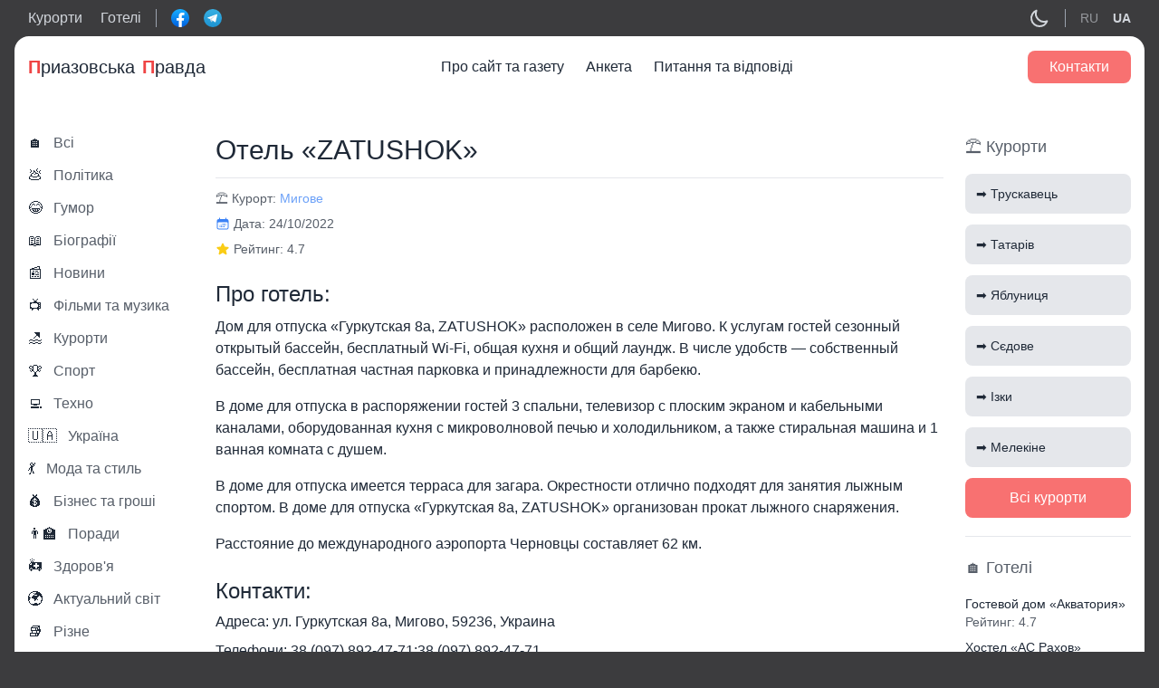

--- FILE ---
content_type: text/html; charset=UTF-8
request_url: https://priazovka.com/uk/hotels/otel-zatushok-migovo/
body_size: 12490
content:
<!doctype html>
<html lang="uk">
<head>
    <title>Отель «ZATUSHOK» - Відгуки, контакти, телефони</title>
      <meta name="description" content="Отель «ZATUSHOK». Реальні відгуки на сайті Priazovka.com. Актуальні ціни 2026 року. Вся інформація тут." />
  
      <meta property="og:image" content="https://priazovka.com/wp-content/uploads/cropped-sea-waves-270x270.png">
        <meta property="og:title" content="Отель «ZATUSHOK» - Відгуки, контакти, телефони" />
          <meta property="og:description" content="Отель «ZATUSHOK». Реальні відгуки на сайті Priazovka.com. Актуальні ціни 2026 року. Вся інформація тут." />
            <meta property="og:url" content="https://priazovka.com/uk/hotels/otel-zatushok-migovo/" />
    <meta property="og:article:published_time" content="2022/10/24" />
    <meta property="og:article:article:modified_time" content="2022/11/23" />
    
          <meta property="og:article:author" content="" />
      
	<meta charset="UTF-8">
	<meta name="viewport" content="width=device-width, initial-scale=1">
  <meta name="theme-color" content="#1D1E22" />
	<link rel="profile" href="https://gmpg.org/xfn/11">
	<meta name='robots' content='max-image-preview:large' />
	<style>img:is([sizes="auto" i], [sizes^="auto," i]) { contain-intrinsic-size: 3000px 1500px }</style>
	<link rel="alternate" href="https://priazovka.com/hotels/otel-zatushok-migovo/" hreflang="ru" />
<link rel="alternate" href="https://priazovka.com/uk/hotels/otel-zatushok-migovo/" hreflang="uk" />
<link rel='stylesheet' id='wp-block-library-css' href='https://priazovka.com/wp-includes/css/dist/block-library/style.min.css?ver=6.7.4' media='all' />
<style id='classic-theme-styles-inline-css'>
/*! This file is auto-generated */
.wp-block-button__link{color:#fff;background-color:#32373c;border-radius:9999px;box-shadow:none;text-decoration:none;padding:calc(.667em + 2px) calc(1.333em + 2px);font-size:1.125em}.wp-block-file__button{background:#32373c;color:#fff;text-decoration:none}
</style>
<style id='global-styles-inline-css'>
:root{--wp--preset--aspect-ratio--square: 1;--wp--preset--aspect-ratio--4-3: 4/3;--wp--preset--aspect-ratio--3-4: 3/4;--wp--preset--aspect-ratio--3-2: 3/2;--wp--preset--aspect-ratio--2-3: 2/3;--wp--preset--aspect-ratio--16-9: 16/9;--wp--preset--aspect-ratio--9-16: 9/16;--wp--preset--color--black: #000000;--wp--preset--color--cyan-bluish-gray: #abb8c3;--wp--preset--color--white: #ffffff;--wp--preset--color--pale-pink: #f78da7;--wp--preset--color--vivid-red: #cf2e2e;--wp--preset--color--luminous-vivid-orange: #ff6900;--wp--preset--color--luminous-vivid-amber: #fcb900;--wp--preset--color--light-green-cyan: #7bdcb5;--wp--preset--color--vivid-green-cyan: #00d084;--wp--preset--color--pale-cyan-blue: #8ed1fc;--wp--preset--color--vivid-cyan-blue: #0693e3;--wp--preset--color--vivid-purple: #9b51e0;--wp--preset--gradient--vivid-cyan-blue-to-vivid-purple: linear-gradient(135deg,rgba(6,147,227,1) 0%,rgb(155,81,224) 100%);--wp--preset--gradient--light-green-cyan-to-vivid-green-cyan: linear-gradient(135deg,rgb(122,220,180) 0%,rgb(0,208,130) 100%);--wp--preset--gradient--luminous-vivid-amber-to-luminous-vivid-orange: linear-gradient(135deg,rgba(252,185,0,1) 0%,rgba(255,105,0,1) 100%);--wp--preset--gradient--luminous-vivid-orange-to-vivid-red: linear-gradient(135deg,rgba(255,105,0,1) 0%,rgb(207,46,46) 100%);--wp--preset--gradient--very-light-gray-to-cyan-bluish-gray: linear-gradient(135deg,rgb(238,238,238) 0%,rgb(169,184,195) 100%);--wp--preset--gradient--cool-to-warm-spectrum: linear-gradient(135deg,rgb(74,234,220) 0%,rgb(151,120,209) 20%,rgb(207,42,186) 40%,rgb(238,44,130) 60%,rgb(251,105,98) 80%,rgb(254,248,76) 100%);--wp--preset--gradient--blush-light-purple: linear-gradient(135deg,rgb(255,206,236) 0%,rgb(152,150,240) 100%);--wp--preset--gradient--blush-bordeaux: linear-gradient(135deg,rgb(254,205,165) 0%,rgb(254,45,45) 50%,rgb(107,0,62) 100%);--wp--preset--gradient--luminous-dusk: linear-gradient(135deg,rgb(255,203,112) 0%,rgb(199,81,192) 50%,rgb(65,88,208) 100%);--wp--preset--gradient--pale-ocean: linear-gradient(135deg,rgb(255,245,203) 0%,rgb(182,227,212) 50%,rgb(51,167,181) 100%);--wp--preset--gradient--electric-grass: linear-gradient(135deg,rgb(202,248,128) 0%,rgb(113,206,126) 100%);--wp--preset--gradient--midnight: linear-gradient(135deg,rgb(2,3,129) 0%,rgb(40,116,252) 100%);--wp--preset--font-size--small: 13px;--wp--preset--font-size--medium: 20px;--wp--preset--font-size--large: 36px;--wp--preset--font-size--x-large: 42px;--wp--preset--spacing--20: 0.44rem;--wp--preset--spacing--30: 0.67rem;--wp--preset--spacing--40: 1rem;--wp--preset--spacing--50: 1.5rem;--wp--preset--spacing--60: 2.25rem;--wp--preset--spacing--70: 3.38rem;--wp--preset--spacing--80: 5.06rem;--wp--preset--shadow--natural: 6px 6px 9px rgba(0, 0, 0, 0.2);--wp--preset--shadow--deep: 12px 12px 50px rgba(0, 0, 0, 0.4);--wp--preset--shadow--sharp: 6px 6px 0px rgba(0, 0, 0, 0.2);--wp--preset--shadow--outlined: 6px 6px 0px -3px rgba(255, 255, 255, 1), 6px 6px rgba(0, 0, 0, 1);--wp--preset--shadow--crisp: 6px 6px 0px rgba(0, 0, 0, 1);}:where(.is-layout-flex){gap: 0.5em;}:where(.is-layout-grid){gap: 0.5em;}body .is-layout-flex{display: flex;}.is-layout-flex{flex-wrap: wrap;align-items: center;}.is-layout-flex > :is(*, div){margin: 0;}body .is-layout-grid{display: grid;}.is-layout-grid > :is(*, div){margin: 0;}:where(.wp-block-columns.is-layout-flex){gap: 2em;}:where(.wp-block-columns.is-layout-grid){gap: 2em;}:where(.wp-block-post-template.is-layout-flex){gap: 1.25em;}:where(.wp-block-post-template.is-layout-grid){gap: 1.25em;}.has-black-color{color: var(--wp--preset--color--black) !important;}.has-cyan-bluish-gray-color{color: var(--wp--preset--color--cyan-bluish-gray) !important;}.has-white-color{color: var(--wp--preset--color--white) !important;}.has-pale-pink-color{color: var(--wp--preset--color--pale-pink) !important;}.has-vivid-red-color{color: var(--wp--preset--color--vivid-red) !important;}.has-luminous-vivid-orange-color{color: var(--wp--preset--color--luminous-vivid-orange) !important;}.has-luminous-vivid-amber-color{color: var(--wp--preset--color--luminous-vivid-amber) !important;}.has-light-green-cyan-color{color: var(--wp--preset--color--light-green-cyan) !important;}.has-vivid-green-cyan-color{color: var(--wp--preset--color--vivid-green-cyan) !important;}.has-pale-cyan-blue-color{color: var(--wp--preset--color--pale-cyan-blue) !important;}.has-vivid-cyan-blue-color{color: var(--wp--preset--color--vivid-cyan-blue) !important;}.has-vivid-purple-color{color: var(--wp--preset--color--vivid-purple) !important;}.has-black-background-color{background-color: var(--wp--preset--color--black) !important;}.has-cyan-bluish-gray-background-color{background-color: var(--wp--preset--color--cyan-bluish-gray) !important;}.has-white-background-color{background-color: var(--wp--preset--color--white) !important;}.has-pale-pink-background-color{background-color: var(--wp--preset--color--pale-pink) !important;}.has-vivid-red-background-color{background-color: var(--wp--preset--color--vivid-red) !important;}.has-luminous-vivid-orange-background-color{background-color: var(--wp--preset--color--luminous-vivid-orange) !important;}.has-luminous-vivid-amber-background-color{background-color: var(--wp--preset--color--luminous-vivid-amber) !important;}.has-light-green-cyan-background-color{background-color: var(--wp--preset--color--light-green-cyan) !important;}.has-vivid-green-cyan-background-color{background-color: var(--wp--preset--color--vivid-green-cyan) !important;}.has-pale-cyan-blue-background-color{background-color: var(--wp--preset--color--pale-cyan-blue) !important;}.has-vivid-cyan-blue-background-color{background-color: var(--wp--preset--color--vivid-cyan-blue) !important;}.has-vivid-purple-background-color{background-color: var(--wp--preset--color--vivid-purple) !important;}.has-black-border-color{border-color: var(--wp--preset--color--black) !important;}.has-cyan-bluish-gray-border-color{border-color: var(--wp--preset--color--cyan-bluish-gray) !important;}.has-white-border-color{border-color: var(--wp--preset--color--white) !important;}.has-pale-pink-border-color{border-color: var(--wp--preset--color--pale-pink) !important;}.has-vivid-red-border-color{border-color: var(--wp--preset--color--vivid-red) !important;}.has-luminous-vivid-orange-border-color{border-color: var(--wp--preset--color--luminous-vivid-orange) !important;}.has-luminous-vivid-amber-border-color{border-color: var(--wp--preset--color--luminous-vivid-amber) !important;}.has-light-green-cyan-border-color{border-color: var(--wp--preset--color--light-green-cyan) !important;}.has-vivid-green-cyan-border-color{border-color: var(--wp--preset--color--vivid-green-cyan) !important;}.has-pale-cyan-blue-border-color{border-color: var(--wp--preset--color--pale-cyan-blue) !important;}.has-vivid-cyan-blue-border-color{border-color: var(--wp--preset--color--vivid-cyan-blue) !important;}.has-vivid-purple-border-color{border-color: var(--wp--preset--color--vivid-purple) !important;}.has-vivid-cyan-blue-to-vivid-purple-gradient-background{background: var(--wp--preset--gradient--vivid-cyan-blue-to-vivid-purple) !important;}.has-light-green-cyan-to-vivid-green-cyan-gradient-background{background: var(--wp--preset--gradient--light-green-cyan-to-vivid-green-cyan) !important;}.has-luminous-vivid-amber-to-luminous-vivid-orange-gradient-background{background: var(--wp--preset--gradient--luminous-vivid-amber-to-luminous-vivid-orange) !important;}.has-luminous-vivid-orange-to-vivid-red-gradient-background{background: var(--wp--preset--gradient--luminous-vivid-orange-to-vivid-red) !important;}.has-very-light-gray-to-cyan-bluish-gray-gradient-background{background: var(--wp--preset--gradient--very-light-gray-to-cyan-bluish-gray) !important;}.has-cool-to-warm-spectrum-gradient-background{background: var(--wp--preset--gradient--cool-to-warm-spectrum) !important;}.has-blush-light-purple-gradient-background{background: var(--wp--preset--gradient--blush-light-purple) !important;}.has-blush-bordeaux-gradient-background{background: var(--wp--preset--gradient--blush-bordeaux) !important;}.has-luminous-dusk-gradient-background{background: var(--wp--preset--gradient--luminous-dusk) !important;}.has-pale-ocean-gradient-background{background: var(--wp--preset--gradient--pale-ocean) !important;}.has-electric-grass-gradient-background{background: var(--wp--preset--gradient--electric-grass) !important;}.has-midnight-gradient-background{background: var(--wp--preset--gradient--midnight) !important;}.has-small-font-size{font-size: var(--wp--preset--font-size--small) !important;}.has-medium-font-size{font-size: var(--wp--preset--font-size--medium) !important;}.has-large-font-size{font-size: var(--wp--preset--font-size--large) !important;}.has-x-large-font-size{font-size: var(--wp--preset--font-size--x-large) !important;}
:where(.wp-block-post-template.is-layout-flex){gap: 1.25em;}:where(.wp-block-post-template.is-layout-grid){gap: 1.25em;}
:where(.wp-block-columns.is-layout-flex){gap: 2em;}:where(.wp-block-columns.is-layout-grid){gap: 2em;}
:root :where(.wp-block-pullquote){font-size: 1.5em;line-height: 1.6;}
</style>
<link rel='stylesheet' id='seo-treba-style-css' href='https://priazovka.com/wp-content/plugins/treba-links/css/seo-treba-style.css?ver=6.7.4' media='all' />
<link rel='stylesheet' id='tailwind-css' href='https://priazovka.com/wp-content/themes/priazovka-theme/build/tailwind.css?ver=1769914483' media='all' />
<link rel='stylesheet' id='styles-css' href='https://priazovka.com/wp-content/themes/priazovka-theme/build/style.css?ver=1769914483' media='all' />
<script src="https://priazovka.com/wp-content/plugins/treba-links/js/seo-treba-scripts.js?ver=6.7.4" id="seo-treba-js-js"></script>
<link rel="https://api.w.org/" href="https://priazovka.com/wp-json/" /><link rel="EditURI" type="application/rsd+xml" title="RSD" href="https://priazovka.com/xmlrpc.php?rsd" />
<meta name="generator" content="WordPress 6.7.4" />
<link rel="canonical" href="https://priazovka.com/uk/hotels/otel-zatushok-migovo/" />
<link rel='shortlink' href='https://priazovka.com/?p=3843' />
<link rel="alternate" title="oEmbed (JSON)" type="application/json+oembed" href="https://priazovka.com/wp-json/oembed/1.0/embed?url=https%3A%2F%2Fpriazovka.com%2Fuk%2Fhotels%2Fotel-zatushok-migovo%2F" />
<link rel="alternate" title="oEmbed (XML)" type="text/xml+oembed" href="https://priazovka.com/wp-json/oembed/1.0/embed?url=https%3A%2F%2Fpriazovka.com%2Fuk%2Fhotels%2Fotel-zatushok-migovo%2F&#038;format=xml" />
<script type="text/javascript">
    var ajaxurl = "https://priazovka.com/wp-admin/admin-ajax.php";
  </script><link rel="icon" href="https://priazovka.com/wp-content/uploads/cropped-sea-waves-32x32.png" sizes="32x32" />
<link rel="icon" href="https://priazovka.com/wp-content/uploads/cropped-sea-waves-192x192.png" sizes="192x192" />
<link rel="apple-touch-icon" href="https://priazovka.com/wp-content/uploads/cropped-sea-waves-180x180.png" />
<meta name="msapplication-TileImage" content="https://priazovka.com/wp-content/uploads/cropped-sea-waves-270x270.png" />
		<style id="wp-custom-css">
			.single-subjects li {
	list-style-type: none;
}		</style>
			<!-- Global site tag (gtag.js) - Google Analytics -->
<script async src="https://www.googletagmanager.com/gtag/js?id=UA-215861749-1"></script>
<script>
  window.dataLayer = window.dataLayer || [];
  function gtag(){dataLayer.push(arguments);}
  gtag('js', new Date());

  gtag('config', 'UA-215861749-1');
</script>

<!-- Google tag (gtag.js) -->
<script async src="https://www.googletagmanager.com/gtag/js?id=G-D0X9XLNMSB"></script>
<script>
  window.dataLayer = window.dataLayer || [];
  function gtag(){dataLayer.push(arguments);}
  gtag('js', new Date());

  gtag('config', 'G-D0X9XLNMSB');
</script>
<meta name="ahrefs-site-verification" content="9a91c9f8bb7de37d7814e5b41231bd39c880f0a9532deda08c5c1143e3029726"></head>

<body class="hotels-template-default single single-hotels postid-3843">
  <header class="header">
    <div class="header-top text-gray-300 py-2">
      <div class="container">
        <div class="flex items-center justify-between">
          <div class="flex items-center">
            <div class="hidden lg:flex items-center border-r border-gray-400 pr-4 mr-4">
              <div class="mr-5">
                <a href="https://priazovka.com/uk/usi-kurorti/">Курорти</a>
              </div>
              <div>
                <a href="https://priazovka.com/uk/hotels/">Готелі</a>
              </div>
            </div>
            <div class="flex items-center -mx-2">
              <div class="px-2">
                <div class="relative">
                  <a href="http://facebook.com/priazovskayapravda" class="absolute-link" target="_blank"></a>
                  <img src="https://priazovka.com/wp-content/themes/priazovka-theme/images/facebook-logo.svg" width="20">
                </div>
              </div>
              <div class="px-2">
                <div class="relative">
                  <a href="https://t.me/joinchat/ULWsxKhqmr85YzQ6" class="absolute-link" target="_blank"></a>
                  <img src="https://priazovka.com/wp-content/themes/priazovka-theme/images/telegram-logo.svg" width="20">
                </div>
              </div>
            </div>
          </div>
          <div class="flex items-center">
            <div class="cursor-pointer">
              <div class="hidden dark:block text-gray-200 js-toggle-light" data-light="off">
                <svg xmlns="http://www.w3.org/2000/svg" class="h-6 w-6" fill="none" viewBox="0 0 24 24" stroke="currentColor">
                  <path stroke-linecap="round" stroke-linejoin="round" stroke-width="2" d="M12 3v1m0 16v1m9-9h-1M4 12H3m15.364 6.364l-.707-.707M6.343 6.343l-.707-.707m12.728 0l-.707.707M6.343 17.657l-.707.707M16 12a4 4 0 11-8 0 4 4 0 018 0z" />
                </svg>
              </div>
              <div class="block dark:hidden dark:text-gray-200 js-toggle-light" data-light="on">
                <svg xmlns="http://www.w3.org/2000/svg" class="h-6 w-6" fill="none" viewBox="0 0 24 24" stroke="currentColor">
                  <path stroke-linecap="round" stroke-linejoin="round" stroke-width="2" d="M20.354 15.354A9 9 0 018.646 3.646 9.003 9.003 0 0012 21a9.003 9.003 0 008.354-5.646z" />
                </svg>
              </div>
            </div>
                        <div class="lang hidden lg:flex items-center border-l border-gray-400 pl-4 ml-4">
              	<li class="lang-item lang-item-334 lang-item-ru lang-item-first"><a lang="ru-RU" hreflang="ru-RU" href="https://priazovka.com/hotels/otel-zatushok-migovo/">RU</a></li>
	<li class="lang-item lang-item-337 lang-item-uk current-lang"><a lang="uk" hreflang="uk" href="https://priazovka.com/uk/hotels/otel-zatushok-migovo/">UA</a></li>
            </div>
                      </div>
        </div>
      </div>
    </div>
    <div class="bg-white dark:bg-zinc-800 text-gray-800 dark:text-gray-200 rounded-t-2xl">
      <div class="container py-4">
        <div class="w-full">
          <div class="flex justify-between items-center">
            <div class="flex items-center text-xl relative">
              <a href="https://priazovka.com/uk" class="absolute-link"></a>
              <span class="text-red-500 font-extrabold">П</span>риазовська <span class="pl-2 text-red-500 font-extrabold"> П</span>равда
            </div>
            <div class="hidden xl:block mainmenu">
              <div class="menu-mainmenu-uk-container"><ul id="menu-mainmenu-uk" class="flex top-menu"><li id="menu-item-2833" class="menu-item menu-item-type-post_type menu-item-object-page menu-item-2833"><a href="https://priazovka.com/uk/pro-sajt-ta-gazetu/">Про сайт та газету</a></li>
<li id="menu-item-2832" class="menu-item menu-item-type-post_type menu-item-object-page menu-item-2832"><a href="https://priazovka.com/uk/anketa/">Анкета</a></li>
<li id="menu-item-2831" class="menu-item menu-item-type-post_type menu-item-object-page menu-item-2831"><a href="https://priazovka.com/uk/pitannya-ta-vidpovidi/">Питання та відповіді</a></li>
</ul></div> 
            </div>
            <div class="flex items-center">
              
              <div class="hidden xl:flex"><a href="https://priazovka.com/uk/contacts/" class="bg-red-400 hover:bg-red-500 text-white font-medium rounded-lg px-6 py-2">Контакти</a></div>
              <div class="xl:hidden text-blue-500 cursor-pointer modal-js" data-modal="menu">
                <svg xmlns="http://www.w3.org/2000/svg" class="h-6 w-6" viewBox="0 0 20 20" fill="currentColor">
                  <path fill-rule="evenodd" d="M3 5a1 1 0 011-1h12a1 1 0 110 2H4a1 1 0 01-1-1zM3 10a1 1 0 011-1h12a1 1 0 110 2H4a1 1 0 01-1-1zM3 15a1 1 0 011-1h6a1 1 0 110 2H4a1 1 0 01-1-1z" clip-rule="evenodd" />
                </svg>
              </div>
              
            </div>
            
          </div>
        </div>
      </div>
    </div>
  </header>
  <div class="wrap">
<div class="container py-6 xl:py-10">
  <div class="flex flex-wrap xl:-mx-3">
    <div class="w-full xl:w-2/12 xl:px-3">
      <!-- all categories -->
      <div class="hidden xl:block">
        <div class="relative flex items-center hover:text-blue-500 mb-4">
  <a href="https://priazovka.com/uk/blog/" class="absolute-link"></a>
  <div class="mr-3">
    🏠
  </div>
  <div class="opacity-75 font-medium">Всі</div>
</div>
<div class="relative flex items-center hover:text-blue-500 mb-4">
  <a href="https://priazovka.com/uk/category/polityka/" class="absolute-link"></a>
  <div class="mr-3">
    💩  </div>
  <div class="opacity-75 font-medium">Політика</div>
</div>
<div class="relative flex items-center hover:text-blue-500 mb-4">
  <a href="https://priazovka.com/uk/category/gumor/" class="absolute-link"></a>
  <div class="mr-3">
    😂  </div>
  <div class="opacity-75 font-medium">Гумор</div>
</div>
<div class="relative flex items-center hover:text-blue-500 mb-4">
  <a href="https://priazovka.com/uk/category/biografiyi/" class="absolute-link"></a>
  <div class="mr-3">
    📖  </div>
  <div class="opacity-75 font-medium">Біографії</div>
</div>
<div class="relative flex items-center hover:text-blue-500 mb-4">
  <a href="https://priazovka.com/uk/category/novyny/" class="absolute-link"></a>
  <div class="mr-3">
    📰  </div>
  <div class="opacity-75 font-medium">Новини</div>
</div>
<div class="relative flex items-center hover:text-blue-500 mb-4">
  <a href="https://priazovka.com/uk/category/films-and-music/" class="absolute-link"></a>
  <div class="mr-3">
    📺  </div>
  <div class="opacity-75 font-medium">Фільми та музика</div>
</div>
<div class="relative flex items-center hover:text-blue-500 mb-4">
  <a href="https://priazovka.com/uk/category/kurorty/" class="absolute-link"></a>
  <div class="mr-3">
    🏖  </div>
  <div class="opacity-75 font-medium">Курорти</div>
</div>
<div class="relative flex items-center hover:text-blue-500 mb-4">
  <a href="https://priazovka.com/uk/category/sport/" class="absolute-link"></a>
  <div class="mr-3">
    🏆  </div>
  <div class="opacity-75 font-medium">Спорт</div>
</div>
<div class="relative flex items-center hover:text-blue-500 mb-4">
  <a href="https://priazovka.com/uk/category/techno/" class="absolute-link"></a>
  <div class="mr-3">
    💻  </div>
  <div class="opacity-75 font-medium">Техно</div>
</div>
<div class="relative flex items-center hover:text-blue-500 mb-4">
  <a href="https://priazovka.com/uk/category/ukrayina/" class="absolute-link"></a>
  <div class="mr-3">
    🇺🇦  </div>
  <div class="opacity-75 font-medium">Україна</div>
</div>
<div class="relative flex items-center hover:text-blue-500 mb-4">
  <a href="https://priazovka.com/uk/category/moda-ta-styl/" class="absolute-link"></a>
  <div class="mr-3">
    💃  </div>
  <div class="opacity-75 font-medium">Мода та стиль</div>
</div>
<div class="relative flex items-center hover:text-blue-500 mb-4">
  <a href="https://priazovka.com/uk/category/biznes/" class="absolute-link"></a>
  <div class="mr-3">
    💰  </div>
  <div class="opacity-75 font-medium">Бізнес та гроші</div>
</div>
<div class="relative flex items-center hover:text-blue-500 mb-4">
  <a href="https://priazovka.com/uk/category/porady/" class="absolute-link"></a>
  <div class="mr-3">
    👨‍🏫  </div>
  <div class="opacity-75 font-medium">Поради</div>
</div>
<div class="relative flex items-center hover:text-blue-500 mb-4">
  <a href="https://priazovka.com/uk/category/zdorovya/" class="absolute-link"></a>
  <div class="mr-3">
    🚑  </div>
  <div class="opacity-75 font-medium">Здоров'я</div>
</div>
<div class="relative flex items-center hover:text-blue-500 mb-4">
  <a href="https://priazovka.com/uk/category/aktualnyj-svit/" class="absolute-link"></a>
  <div class="mr-3">
    🌍  </div>
  <div class="opacity-75 font-medium">Актуальний світ</div>
</div>
<div class="relative flex items-center hover:text-blue-500 mb-4">
  <a href="https://priazovka.com/uk/category/other/" class="absolute-link"></a>
  <div class="mr-3">
    📚  </div>
  <div class="opacity-75 font-medium">Різне</div>
</div>
<div class="relative flex items-center hover:text-blue-500 mb-4">
  <a href="https://priazovka.com/uk/category/korysna-rubryka/" class="absolute-link"></a>
  <div class="mr-3">
    ℹ️  </div>
  <div class="opacity-75 font-medium">Корисна рубрика</div>
</div>

<div class="lang flex lg:hidden items-center border-t pt-4 mt-4 -mx-2">
  	<li class="lang-item lang-item-334 lang-item-ru lang-item-first"><a lang="ru-RU" hreflang="ru-RU" href="https://priazovka.com/hotels/otel-zatushok-migovo/">RU</a></li>
	<li class="lang-item lang-item-337 lang-item-uk current-lang"><a lang="uk" hreflang="uk" href="https://priazovka.com/uk/hotels/otel-zatushok-migovo/">UA</a></li>
</div>
        <div class="border-t dark:border-gray-500 pt-5 mt-5">
  <div class="bg-gray-200 dark:bg-gray-500 rounded-lg p-2">
    <div class="text-center font-bold mb-4">Вгадайте фільм по емодзі</div>
          <div>
        <div class="text-3xl text-center mb-4">🕷️ 🚶‍♂️</div>
        <div class="emoji-question-js bg-gray-500 dark:bg-gray-200 text-center text-gray-100 dark:text-gray-900 rounded-lg cursor-pointer px-4 py-2">Дізнатись відповідь</div>
        <div class="emoji-answer-js hidden bg-gray-500 dark:bg-gray-200 text-center text-gray-100 dark:text-gray-900 rounded-lg px-4 py-2">Людина павук</div>
      </div>
          </div>
</div>

<div class="border-t dark:border-gray-500 pt-5 mt-5">
  <div class="text-red-500 text-center text-lg mb-2">Опитування</div>
  <div class="text-center font-bold mb-4">Ваша улюблена пора року?</div>
  <div>
    <div class="mb-4">
            <!-- Winter --> 
            <div class="flex items-center justify-between relative bg-gray-200 text-gray-600 dark:text-gray-200 dark:bg-gray-500 border border-transparent rounded cursor-pointer px-4 py-2 mb-2 vote-item" data-name="winter">
        <div class="item-show hidden h-full absolute bg-green-200 dark:bg-emerald-600 top-0 left-0" style="width:26.315789473684%"></div>
        <div class="relative">Зима</div>
        <div class="item-show hidden relative vote-item-result">15</div>
      </div>

      <!-- Spring --> 
            <div class="flex items-center justify-between relative bg-gray-200 dark:text-gray-200 dark:bg-gray-500 border border-transparent rounded text-gray-600 cursor-pointer px-4 py-2 mb-2 vote-item" data-name="spring">
        <div class="item-show hidden h-full absolute bg-green-200 dark:bg-emerald-600 top-0 left-0" style="width:15.789473684211%"></div>
        <div class="relative">Весна</div>
        <div class="item-show hidden relative vote-item-result">9</div>
      </div>

      <!-- Summer --> 
            <div class="flex items-center justify-between relative bg-gray-200 dark:text-gray-200 dark:bg-gray-500 border border-transparent rounded text-gray-600 cursor-pointer px-4 py-2 mb-2 vote-item" data-name="summer">
        <div class="item-show hidden h-full absolute bg-green-200 dark:bg-emerald-600 top-0 left-0" style="width:42.105263157895%"></div>
        <div class="relative">Літо</div>
        <div class="item-show hidden relative vote-item-result">24</div>
      </div>

      <!-- Autumn --> 
            <div class="flex items-center justify-between relative bg-gray-200 dark:text-gray-200 dark:bg-gray-500 border border-transparent rounded text-gray-600 cursor-pointer px-4 py-2 mb-2 vote-item" data-name="autumn">
        <div class="item-show hidden h-full absolute bg-green-200 dark:bg-emerald-600 top-0 left-0" style="width:15.789473684211%"></div>
        <div class="relative">Осінь</div>
        <div class="item-show hidden relative vote-item-result">9</div>
      </div>
    </div>
    <div class="text-center font-medium">Усього голосів: <span id="vote-count">57</span></div>
  </div>
</div>      </div>
      <!-- end all categories -->
    </div>
    <div class="w-full xl:w-8/12 xl:px-3 mb-6 xl:mb-0">
                  <div>
        <h1 class="text-2xl xl:text-3xl border-b pb-3 mb-3">Отель «ZATUSHOK»</h1>
        <!-- курорт -->
        <div class="text-sm opacity-75 mb-2">
          <span>⛱️ Курорт:</span>
                                    <a href="https://priazovka.com/uk/city/mygove/" class="text-blue-500 hover:text-blue-700">Мигове</a> 
                              </div>
        <!-- end курорт -->
        <!-- дата -->
        <div class="mb-2">
          <div class="flex items-center mb-2 xl:mb-0">
            <div class="text-blue-500 mr-1">
              <svg xmlns="http://www.w3.org/2000/svg" viewBox="0 0 24 24" fill="currentColor" class="w-4 h-4">
                <path d="M12.75 12.75a.75.75 0 11-1.5 0 .75.75 0 011.5 0zM7.5 15.75a.75.75 0 100-1.5.75.75 0 000 1.5zM8.25 17.25a.75.75 0 11-1.5 0 .75.75 0 011.5 0zM9.75 15.75a.75.75 0 100-1.5.75.75 0 000 1.5zM10.5 17.25a.75.75 0 11-1.5 0 .75.75 0 011.5 0zM12 15.75a.75.75 0 100-1.5.75.75 0 000 1.5zM12.75 17.25a.75.75 0 11-1.5 0 .75.75 0 011.5 0zM14.25 15.75a.75.75 0 100-1.5.75.75 0 000 1.5zM15 17.25a.75.75 0 11-1.5 0 .75.75 0 011.5 0zM16.5 15.75a.75.75 0 100-1.5.75.75 0 000 1.5zM15 12.75a.75.75 0 11-1.5 0 .75.75 0 011.5 0zM16.5 13.5a.75.75 0 100-1.5.75.75 0 000 1.5z" />
                <path fill-rule="evenodd" d="M6.75 2.25A.75.75 0 017.5 3v1.5h9V3A.75.75 0 0118 3v1.5h.75a3 3 0 013 3v11.25a3 3 0 01-3 3H5.25a3 3 0 01-3-3V7.5a3 3 0 013-3H6V3a.75.75 0 01.75-.75zm13.5 9a1.5 1.5 0 00-1.5-1.5H5.25a1.5 1.5 0 00-1.5 1.5v7.5a1.5 1.5 0 001.5 1.5h13.5a1.5 1.5 0 001.5-1.5v-7.5z" clip-rule="evenodd" />
              </svg>
            </div>
            <div class="text-sm opacity-75">Дата: 24/10/2022</div>
          </div>
        </div>
        <!-- end дата -->
        <!-- рейтинг -->
        <div class="flex items-center mb-6">
          <div class="text-yellow-400 mr-1">
            <svg xmlns="http://www.w3.org/2000/svg" viewBox="0 0 24 24" fill="currentColor" class="w-4 h-4">
              <path fill-rule="evenodd" d="M10.788 3.21c.448-1.077 1.976-1.077 2.424 0l2.082 5.007 5.404.433c1.164.093 1.636 1.545.749 2.305l-4.117 3.527 1.257 5.273c.271 1.136-.964 2.033-1.96 1.425L12 18.354 7.373 21.18c-.996.608-2.231-.29-1.96-1.425l1.257-5.273-4.117-3.527c-.887-.76-.415-2.212.749-2.305l5.404-.433 2.082-5.006z" clip-rule="evenodd" />
            </svg>
          </div>
          <div class="text-sm opacity-75">Рейтинг: 4.7</div>
        </div>
        <!-- end рейтинг -->
        <!-- content -->
        <div class="mb-6">
          <h2 class="text-xl xl:text-2xl mb-2">Про готель:</h2>
          <div class="content">
            <p>Дом для отпуска «Гуркутская 8а, ZATUSHOK» расположен в селе Мигово. К услугам гостей сезонный открытый бассейн, бесплатный Wi-Fi, общая кухня и общий лаундж. В числе удобств — собственный бассейн, бесплатная частная парковка и принадлежности для барбекю.</p>
<p>В доме для отпуска в распоряжении гостей 3 спальни, телевизор с плоским экраном и кабельными каналами, оборудованная кухня с микроволновой печью и холодильником, а также стиральная машина и 1 ванная комната с душем.</p>
<p>В доме для отпуска имеется терраса для загара. Окрестности отлично подходят для занятия лыжным спортом. В доме для отпуска «Гуркутская 8а, ZATUSHOK» организован прокат лыжного снаряжения.</p>
<p>Расстояние до международного аэропорта Черновцы составляет 62 км.</p>
          </div>
        </div>
        <!-- end content -->
        <!-- контакт -->
        <div class="mb-6">
          <h2 class="text-xl xl:text-2xl mb-2">Контакти:</h2>
          <div class="mb-3">
            <div><span class="font-medium">Адреса</span>: <span class="content">ул. Гуркутская 8а, Мигово, 59236, Украина</span></div>
          </div>
          <div>
            <div><span class="font-medium">Телефони</span>: <span class="content">38 (097) 892-47-71;38 (097) 892-47-71</span></div>
          </div>
        </div>
        <!-- end контакт -->
        <!-- price -->
        <div class="flex items-center bg-blue-100 dark:bg-gray-500 text-gray-500 dark:text-gray-200 rounded px-4 py-3 mb-6">
          <div class="text-green-600 darl:text-green-800 mr-2">
            <svg xmlns="http://www.w3.org/2000/svg" fill="none" viewBox="0 0 24 24" stroke-width="1.5" stroke="currentColor" class="w-6 h-6">
              <path stroke-linecap="round" stroke-linejoin="round" d="M2.25 18.75a60.07 60.07 0 0115.797 2.101c.727.198 1.453-.342 1.453-1.096V18.75M3.75 4.5v.75A.75.75 0 013 6h-.75m0 0v-.375c0-.621.504-1.125 1.125-1.125H20.25M2.25 6v9m18-10.5v.75c0 .414.336.75.75.75h.75m-1.5-1.5h.375c.621 0 1.125.504 1.125 1.125v9.75c0 .621-.504 1.125-1.125 1.125h-.375m1.5-1.5H21a.75.75 0 00-.75.75v.75m0 0H3.75m0 0h-.375a1.125 1.125 0 01-1.125-1.125V15m1.5 1.5v-.75A.75.75 0 003 15h-.75M15 10.5a3 3 0 11-6 0 3 3 0 016 0zm3 0h.008v.008H18V10.5zm-12 0h.008v.008H6V10.5z" />
            </svg>
          </div>
          <div><span class="font-medium">Ціна</span>: 100 — 900 грн</div>
        </div>
        <!-- end price -->
        <!-- удобства -->
        <div class="mb-6">
          <h2 class="text-xl xl:text-2xl mb-2">В наявності:</h2>
          <table class="w-full table-auto">
            <thead class="bg-blue-100 dark:bg-gray-500 text-gray-500 dark:text-gray-200 border border-gray-300 uppercase">
              <tr>
                <th class="text-left whitespace-nowrap px-2 py-3">
                  <div class="text-left">Зручності</div>
                </th>
                <th class="text-left whitespace-nowrap px-2 py-3">
                  <div class="text-left">Наявність</div>
                </th>
              </tr>
            </thead>
            <tbody class="text-sm border border-gray-300">

              <!-- Ванна -->
              <tr class="border-b border-gray-300 ">
                <td class="whitespace-nowrap px-2 py-3">
                  <div class="text-gray-500 dark:text-gray-300 font-medium">Ванна</div>
                </td>
                <td class="whitespace-nowrap px-2 py-3">
                                      <div class="text-gray-500 dark:text-gray-300">✅ Так</div>
                                  </td>
              </tr>
              <!-- END Ванна -->
              <!-- Фен -->
              <tr class="border-b border-gray-300">
                <td class="whitespace-nowrap px-2 py-3">
                  <div class="text-gray-500 dark:text-gray-300 font-medium">Фен</div>
                </td>
                <td class="whitespace-nowrap px-2 py-3">
                                      <div class="text-gray-500 dark:text-gray-300">✅ Так</div>
                                  </td>
              </tr>
              <!-- END Фен -->
              <!-- Шампунь -->
              <tr class="border-b border-gray-300 last:border-transparent">
                <td class="whitespace-nowrap px-2 py-3">
                  <div class="text-gray-500 dark:text-gray-300 font-medium">Шампунь</div>
                </td>
                <td class="whitespace-nowrap px-2 py-3">
                                      <div class="text-gray-500 dark:text-gray-300">✅ Так</div>
                                  </td>
              </tr>
              <!-- END Шампунь -->
              <!-- Горячая вода -->
              <tr class="border-b border-gray-300">
                <td class="whitespace-nowrap px-2 py-3">
                  <div class="text-gray-500 dark:text-gray-300 font-medium">Гаряча вода</div>
                </td>
                <td class="whitespace-nowrap px-2 py-3">
                                      <div class="text-gray-500 dark:text-gray-300">✅ Так</div>
                                  </td>
              </tr>
              <!-- END Горячая вода -->
              <!-- Стиральная машина -->
              <tr class="border-b border-gray-300">
                <td class="whitespace-nowrap px-2 py-3">
                  <div class="text-gray-500 dark:text-gray-300 font-medium">Пральна машина</div>
                </td>
                <td class="whitespace-nowrap px-2 py-3">
                                      <div class="text-red-400 ">❌ Ні</div>
                                  </td>
              </tr>
              <!-- END Стиральная машина -->
              <!-- Полотенца, мыло, бумага -->
              <tr class="border-b border-gray-300">
                <td class="whitespace-nowrap px-2 py-3">
                  <div class="text-gray-500 dark:text-gray-300 font-medium">Рушники, мило, папір</div>
                </td>
                <td class="whitespace-nowrap px-2 py-3">
                                      <div class="text-gray-500 dark:text-gray-300">✅ Так</div>
                                  </td>
              </tr>
              <!-- END Полотенца, мыло, бумага -->
              <!-- Плечики -->
              <tr class="border-b border-gray-300">
                <td class="whitespace-nowrap px-2 py-3">
                  <div class="text-gray-500 dark:text-gray-300 font-medium">Плічка</div>
                </td>
                <td class="whitespace-nowrap px-2 py-3">
                                      <div class="text-gray-500 dark:text-gray-300">✅ Так</div>
                                  </td>
              </tr>
              <!-- END Плечики -->
              <!-- Постельное белье -->
              <tr class="border-b border-gray-300">
                <td class="whitespace-nowrap px-2 py-3">
                  <div class="text-gray-500 dark:text-gray-300 font-medium">Постільна білизна</div>
                </td>
                <td class="whitespace-nowrap px-2 py-3">
                                      <div class="text-gray-500 dark:text-gray-300">✅ Так</div>
                                  </td>
              </tr>
              <!-- END Постельное белье -->
              <!-- Жалюзи -->
              <tr class="border-b border-gray-300">
                <td class="whitespace-nowrap px-2 py-3">
                  <div class="text-gray-500 dark:text-gray-300 font-medium">Жалюзі</div>
                </td>
                <td class="whitespace-nowrap px-2 py-3">
                                      <div class="text-red-400 ">❌ Ні</div>
                                  </td>
              </tr>
              <!-- END Жалюзи -->
              <!-- Утюг -->
              <tr class="border-b border-gray-300">
                <td class="whitespace-nowrap px-2 py-3">
                  <div class="text-gray-500 dark:text-gray-300 font-medium">Праска</div>
                </td>
                <td class="whitespace-nowrap px-2 py-3">
                                      <div class="text-gray-500 dark:text-gray-300">✅ Так</div>
                                  </td>
              </tr>
              <!-- END Утюг -->
              <!-- Телевизор -->
              <tr class="border-b border-gray-300">
                <td class="whitespace-nowrap px-2 py-3">
                  <div class="text-gray-500 dark:text-gray-300 font-medium">ТБ</div>
                </td>
                <td class="whitespace-nowrap px-2 py-3">
                                      <div class="text-gray-500 dark:text-gray-300">✅ Так</div>
                                  </td>
              </tr>
              <!-- END Телевизор -->
              <!-- Кондиционер -->
              <tr class="border-b border-gray-300">
                <td class="whitespace-nowrap px-2 py-3">
                  <div class="text-gray-500 dark:text-gray-300 font-medium">Кондиціонер</div>
                </td>
                <td class="whitespace-nowrap px-2 py-3">
                                      <div class="text-gray-500 dark:text-gray-300">✅ Так</div>
                                  </td>
              </tr>
              <!-- END Кондиционер -->
              <!-- Отопление -->
              <tr class="border-b border-gray-300">
                <td class="whitespace-nowrap px-2 py-3">
                  <div class="text-gray-500 dark:text-gray-300 font-medium">Опалення</div>
                </td>
                <td class="whitespace-nowrap px-2 py-3">
                                      <div class="text-gray-500 dark:text-gray-300">✅ Так</div>
                                  </td>
              </tr>
              <!-- END Отопление -->
              <!-- Wi-Fi -->
              <tr class="border-b border-gray-300">
                <td class="whitespace-nowrap px-2 py-3">
                  <div class="text-gray-500 dark:text-gray-300 font-medium">Wi-Fi</div>
                </td>
                <td class="whitespace-nowrap px-2 py-3">
                                      <div class="text-gray-500 dark:text-gray-300">✅ Так</div>
                                  </td>
              </tr>
              <!-- END Wi-Fi -->
              <!-- Кухня -->
              <tr class="border-b border-gray-300">
                <td class="whitespace-nowrap px-2 py-3">
                  <div class="text-gray-500 dark:text-gray-300 font-medium">Кухня</div>
                </td>
                <td class="whitespace-nowrap px-2 py-3">
                                      <div class="text-gray-500 dark:text-gray-300">✅ Так</div>
                                  </td>
              </tr>
              <!-- END Кухня -->
              <!-- Микроволновая печь -->
              <tr class="border-b border-gray-300">
                <td class="whitespace-nowrap px-2 py-3">
                  <div class="text-gray-500 dark:text-gray-300 font-medium">Мікрохвильова піч</div>
                </td>
                <td class="whitespace-nowrap px-2 py-3">
                                      <div class="text-red-400 ">❌ Ні</div>
                                  </td>
              </tr>
              <!-- END Микроволновая печь -->
              <!-- Мини-холодильник -->
              <tr class="border-b border-gray-300">
                <td class="whitespace-nowrap px-2 py-3">
                  <div class="text-gray-500 dark:text-gray-300 font-medium">Міні холодильник</div>
                </td>
                <td class="whitespace-nowrap px-2 py-3">
                                      <div class="text-gray-500 dark:text-gray-300">✅ Так</div>
                                  </td>
              </tr>
              <!-- END Мини-холодильник -->
              <!-- Электроплита -->
              <tr class="border-b border-gray-300">
                <td class="whitespace-nowrap px-2 py-3">
                  <div class="text-gray-500 dark:text-gray-300 font-medium">Електроплита</div>
                </td>
                <td class="whitespace-nowrap px-2 py-3">
                                      <div class="text-red-400 ">❌ Ні</div>
                                  </td>
              </tr>
              <!-- END Электроплита -->
              <!-- Чайник -->
              <tr class="border-b border-gray-300">
                <td class="whitespace-nowrap px-2 py-3">
                  <div class="text-gray-500 dark:text-gray-300 font-medium">Чайник</div>
                </td>
                <td class="whitespace-nowrap px-2 py-3">
                                      <div class="text-red-400 ">❌ Ні</div>
                                  </td>
              </tr>
              <!-- END Чайник -->
              <!-- Мини-сейф -->
              <tr class="border-b border-gray-300">
                <td class="whitespace-nowrap px-2 py-3">
                  <div class="text-gray-500 dark:text-gray-300 font-medium">Міні-сейф</div>
                </td>
                <td class="whitespace-nowrap px-2 py-3">
                                      <div class="text-gray-500 dark:text-gray-300">✅ Так</div>
                                  </td>
              </tr>
              <!-- END Мини-сейф -->
              <!-- Кроватка -->
              <tr class="border-b border-gray-300">
                <td class="whitespace-nowrap px-2 py-3">
                  <div class="text-gray-500 dark:text-gray-300 font-medium">Ліжечко</div>
                </td>
                <td class="whitespace-nowrap px-2 py-3">
                                      <div class="text-gray-500 dark:text-gray-300">✅ Так</div>
                                  </td>
              </tr>
              <!-- END Кроватка -->
              <!-- Огнетушитель -->
              <tr class="border-b border-gray-300">
                <td class="whitespace-nowrap px-2 py-3">
                  <div class="text-gray-500 dark:text-gray-300 font-medium">Вогнегасник</div>
                </td>
                <td class="whitespace-nowrap px-2 py-3">
                                      <div class="text-gray-500 dark:text-gray-300">✅ Так</div>
                                  </td>
              </tr>
              <!-- END Огнетушитель -->
              <!-- Аптечка -->
              <tr class="border-b border-gray-300">
                <td class="whitespace-nowrap px-2 py-3">
                  <div class="text-gray-500 dark:text-gray-300 font-medium">Аптечка</div>
                </td>
                <td class="whitespace-nowrap px-2 py-3">
                                      <div class="text-red-400 ">❌ Ні</div>
                                  </td>
              </tr>
              <!-- END Аптечка -->
              <!-- Бесплатная парковка -->
              <tr class="border-b border-gray-300">
                <td class="whitespace-nowrap px-2 py-3">
                  <div class="text-gray-500 dark:text-gray-300 font-medium">Безкоштовне паркування</div>
                </td>
                <td class="whitespace-nowrap px-2 py-3">
                                      <div class="text-red-400 ">❌ Ні</div>
                                  </td>
              </tr>
              <!-- END Бесплатная парковка -->
            </tbody>
          </table>
        </div>
        <!-- end удобства -->
        <div class="bg-blue-100 dark:bg-gray-500 dark:text-gray-200 rounded px-4 py-2 mb-6">
          <div class="opacity-75 mb-2">👁️ Переглядів: 840</div>
          <div class="opacity-75">💬 Коментарів: 0</div>
        </div>
        <!-- Хлебные крошки -->
        <div class="breadcrumbs text-sm text-gray-800 dark:text-gray-200 mb-6" itemprop="breadcrumb" itemscope itemtype="https://schema.org/BreadcrumbList">
          <ul class="flex items-center flex-wrap -mr-4">
            <li itemprop='itemListElement' itemscope itemtype='https://schema.org/ListItem' class="breadcrumbs_item px-4 pl-8">
              <a itemprop="item" href="https://priazovka.com/uk" class="text-indigo-400 dark:text-indigo-200">
                <span itemprop="name">Головна</span>
              </a>                        
              <meta itemprop="position" content="1">
            </li>
            <li itemprop='itemListElement' itemscope itemtype='http://schema.org/ListItem' class="breadcrumbs_item px-4">
              <a itemprop="item" href="https://priazovka.com/uk/hotels/" class="text-indigo-400 dark:text-indigo-200">
                <span itemprop="name">Готелі</span>
              </a>                        
              <meta itemprop="position" content="2">
            </li>
            <li itemprop="itemListElement" itemscope itemtype="https://schema.org/ListItem" class="breadcrumbs_item text-gray-600 px-4">
              <span itemprop="name">Отель «ZATUSHOK»</span>
              <meta itemprop="position" content="3" />
            </li>
          </ul>
        </div>
        <!-- END Хлебные крошки -->
        <div>
          <div class="text-2xl mb-6"><span class="border-b-4 border-red-300 font-bold">Коментарі</span></div>
          <div class="content">
              
<div id="comments">

	
	<div class="bg-gray-50 dark:bg-gray-500 rounded-lg p-5">
			<div id="respond" class="comment-respond">
		<h3 id="reply-title" class="comment-reply-title"></h3><form action="https://priazovka.com/wp-comments-post.php" method="post" id="commentform" class="comment-form" novalidate><div class="comment-form-comment mb-2"><textarea id="comment" name="comment" rows="4" placeholder="Ваш комментарий" aria-required="true" class="w-full text-gray-800 dark:text-gray-200 border rounded border-gray-200 dark:border-gray-500 dark:bg-dark-md py-2 px-4 mb-2"></textarea></div><div class="mb-4"><input id="author" name="author" type="text" value="" size="30" maxlength="245" required="required" placeholder="Как вас зовут?" class="w-full text-gray-800 dark:text-gray-200 border rounded border-gray-200 dark:border-gray-500 dark:bg-dark-md py-2 px-4 mb-2"></div>
<div class="mb-6"><input id="email" name="email" type="email" value="" size="30" maxlength="100" required="required" placeholder="Ваш email" class="w-full text-gray-800 dark:text-gray-200 border rounded border-gray-200 dark:border-gray-500 dark:bg-dark-md py-2 px-4 mb-2"></div>
<p class="form-submit"><input name="submit" type="submit" id="submit" class="bg-blue-500 text-center text-gray-100 rounded-lg px-6 py-2" value="Опублікувати коментар" /> <input type='hidden' name='comment_post_ID' value='3843' id='comment_post_ID' />
<input type='hidden' name='comment_parent' id='comment_parent' value='0' />
</p><p style="display: none;"><input type="hidden" id="akismet_comment_nonce" name="akismet_comment_nonce" value="dac835a0d9" /></p><p style="display: none !important;" class="akismet-fields-container" data-prefix="ak_"><label>&#916;<textarea name="ak_hp_textarea" cols="45" rows="8" maxlength="100"></textarea></label><input type="hidden" id="ak_js_1" name="ak_js" value="109"/><script>document.getElementById( "ak_js_1" ).setAttribute( "value", ( new Date() ).getTime() );</script></p></form>	</div><!-- #respond -->
		
	</div>

</div><!-- #comments -->


<!-- Функция вывода комментария -->

          </div>
        </div> 
      </div>
          </div>
    <div class="w-full xl:w-2/12 xl:px-3">
      <div>
        <div class="text-lg font-medium opacity-75 mb-4">⛱️ Курорти</div>
<div class="border-b dark:border-gray-500 pb-5 mb-5">
      <div class="relative bg-gray-200 dark:bg-gray-500 hover:bg-red-200 hover:dark:bg-red-300 hover:dark:text-gray-800 rounded-lg p-3 mb-3">
      <a href="https://priazovka.com/uk/city/truskavecz/" class="absolute-link"></a>
      <div class="font-medium text-sm">➡️ Трускавець</div>
    </div>
      <div class="relative bg-gray-200 dark:bg-gray-500 hover:bg-red-200 hover:dark:bg-red-300 hover:dark:text-gray-800 rounded-lg p-3 mb-3">
      <a href="https://priazovka.com/uk/city/tatariv/" class="absolute-link"></a>
      <div class="font-medium text-sm">➡️ Татарів</div>
    </div>
      <div class="relative bg-gray-200 dark:bg-gray-500 hover:bg-red-200 hover:dark:bg-red-300 hover:dark:text-gray-800 rounded-lg p-3 mb-3">
      <a href="https://priazovka.com/uk/city/yablunyczya/" class="absolute-link"></a>
      <div class="font-medium text-sm">➡️ Яблуниця</div>
    </div>
      <div class="relative bg-gray-200 dark:bg-gray-500 hover:bg-red-200 hover:dark:bg-red-300 hover:dark:text-gray-800 rounded-lg p-3 mb-3">
      <a href="https://priazovka.com/uk/city/syedove/" class="absolute-link"></a>
      <div class="font-medium text-sm">➡️ Сєдове</div>
    </div>
      <div class="relative bg-gray-200 dark:bg-gray-500 hover:bg-red-200 hover:dark:bg-red-300 hover:dark:text-gray-800 rounded-lg p-3 mb-3">
      <a href="https://priazovka.com/uk/city/izky/" class="absolute-link"></a>
      <div class="font-medium text-sm">➡️ Ізки</div>
    </div>
      <div class="relative bg-gray-200 dark:bg-gray-500 hover:bg-red-200 hover:dark:bg-red-300 hover:dark:text-gray-800 rounded-lg p-3 mb-3">
      <a href="https://priazovka.com/uk/city/melekine/" class="absolute-link"></a>
      <div class="font-medium text-sm">➡️ Мелекіне</div>
    </div>
    <div class="relative bg-red-400 hover:bg-red-500 text-center text-white font-medium rounded-lg p-3">
    <a href="https://priazovka.com/uk/usi-kurorti/" class="absolute-link"></a>
    <div>Всі курорти</div>
  </div>
</div>        <div class="text-lg font-medium opacity-75 mb-4">🏠 Готелі</div>
<div class="border-b dark:border-gray-500 pb-5 mb-5">
      <div class="relative text-sm mb-2">
      <a href="https://priazovka.com/uk/hotels/gostevoj-dom-akvatoriya-stepanovka-pervaya/" class="absolute-link"></a>
      <div class="font-medium">Гостевой дом «Акватория»</div>
      <div class="opacity-75">Рейтинг: 4.7</div>
      
    </div>
      <div class="relative text-sm mb-2">
      <a href="https://priazovka.com/uk/hotels/hostel-as-rahov/" class="absolute-link"></a>
      <div class="font-medium">Хостел «АС Рахов»</div>
      <div class="opacity-75">Рейтинг: 4.2</div>
      
    </div>
      <div class="relative text-sm mb-2">
      <a href="https://priazovka.com/uk/hotels/otel-zirka-karpat/" class="absolute-link"></a>
      <div class="font-medium">Отель «Zirka Karpat»</div>
      <div class="opacity-75">Рейтинг: 4.6</div>
      
    </div>
      <div class="relative text-sm mb-2">
      <a href="https://priazovka.com/uk/hotels/otel-kremin/" class="absolute-link"></a>
      <div class="font-medium">Отель «КРЕМІНЬ»</div>
      <div class="opacity-75">Рейтинг: 4.4</div>
      
    </div>
      <div class="relative text-sm mb-2">
      <a href="https://priazovka.com/uk/hotels/otel-chastnaya-usadba-romen/" class="absolute-link"></a>
      <div class="font-medium">Отель «Частная усадьба Ромен»</div>
      <div class="opacity-75">Рейтинг: 4.2</div>
      
    </div>
        
</div>                  <div class="border-t pt-5 mt-5"></div>
          <div class="bg-neutral-300 text-sm font-medium text-center rounded-t-lg opacity-75 px-1 py-3">🔍 Популярні запити:</div>
          <div class="text-sm rounded-b-lg px-2 py-4 bg-neutral-100">
            
                          <div>🔸 <a href="https://priazovka.com/uk/city/pylypecz/">Пилипець: відгуки та ціни</a></div>
                          <div>🔸 <a href="https://priazovka.com/uk/city/stepanivka-persha/z-harchuvannyam-stepanivka-persha/">відпочинок у Степанівці-1 з харчуванням</a></div>
                          <div>🔸 <a href="https://priazovka.com/uk/city/svalyava/nedoroge-zhytlo-svalyava/">оренда житла у Сваляві недорого</a></div>
                          <div>🔸 <a href="https://priazovka.com/uk/city/bukovel/zhytlo-z-basejnom-bukovel/">Буковель: житло з басейном</a></div>
                          <div>🔸 <a href="https://priazovka.com/uk/city/volovecz/">будиночки у Воловці</a></div>
                      </div>
              </div>
    </div>
  </div>
</div>

</div>
<!-- footer links -->
<div class="bg-white dark:bg-zinc-800 text-gray-800 dark:text-gray-200 pb-10">
  <div class="container">
    <div class="text-lg font-medium opacity-75 mb-4">🔍 Популярні запити:</div>
    <div class="border dark:border-gray-500 shadow-lg rounded-lg">
      <div class="flex flex-wrap lg:-mx-2 px-2 py-2">
                  <div class="w-full lg:w-1/2 xl:w-1/3 text-sm px-2">
            <a href="https://priazovka.com/uk/chy-mozhna-zasmagnuty-v-tini/">засмагати під деревом</a>          </div>
                  <div class="w-full lg:w-1/2 xl:w-1/3 text-sm px-2">
            <a href="https://priazovka.com/uk/najkrashhi-czitati-lini-kostenko-pro-kohannya/">цитати і вислови Ліни Костенко про кохання</a>          </div>
                  <div class="w-full lg:w-1/2 xl:w-1/3 text-sm px-2">
            <a href="https://priazovka.com/uk/malenki-tatu-na-nozi-dlya-divchat/">маленьке тату на нозі</a>          </div>
                  <div class="w-full lg:w-1/2 xl:w-1/3 text-sm px-2">
            <a href="https://priazovka.com/uk/15-idei-dlia-fotosesii-dytyny-po-misiatsiakh/">фотосесія немовлят по місяцях</a>          </div>
                  <div class="w-full lg:w-1/2 xl:w-1/3 text-sm px-2">
            <a href="https://priazovka.com/uk/czytaty-z-ukrayinskyh-pisen-dlya-instagram/">цитати з народних пісень</a>          </div>
                  <div class="w-full lg:w-1/2 xl:w-1/3 text-sm px-2">
            <a href="https://priazovka.com/uk/yak-zavyazaty-sharf-na-golovu/">зав'язати шарф на голову до церкви</a>          </div>
                  <div class="w-full lg:w-1/2 xl:w-1/3 text-sm px-2">
            <a href="https://priazovka.com/uk/korotki-stryzhky-dlya-zhinok-za-40/">короткі стрижки під мальчика</a>          </div>
                  <div class="w-full lg:w-1/2 xl:w-1/3 text-sm px-2">
            <a href="https://priazovka.com/uk/madryd-chy-barselona-yake-misto-krashhe/">де краще жити: в Мадриді або Барселоні</a>          </div>
                  <div class="w-full lg:w-1/2 xl:w-1/3 text-sm px-2">
            <a href="https://priazovka.com/uk/city/shidnyczya/z-harchuvannyam-shidnyczya/">відпочинок у Східниці з харчуванням</a>          </div>
                  <div class="w-full lg:w-1/2 xl:w-1/3 text-sm px-2">
            <a href="https://priazovka.com/uk/city/prymorsk/vidpochynok-z-ditmy-prymorsk/">зняти житло з маленькими дітьми у Приморську</a>          </div>
                  <div class="w-full lg:w-1/2 xl:w-1/3 text-sm px-2">
            <a href="https://priazovka.com/uk/city/podobovecz/vidpochynok-z-ditmy-podobovecz/">Подобовець: відпочинок з дітьми</a>          </div>
                  <div class="w-full lg:w-1/2 xl:w-1/3 text-sm px-2">
            <a href="https://priazovka.com/uk/city/kosiv/zhytlo-z-basejnom-kosiv/">зняти житло з басейном у Косові</a>          </div>
                  <div class="w-full lg:w-1/2 xl:w-1/3 text-sm px-2">
            <a href="https://priazovka.com/uk/city/truskavecz/z-harchuvannyam-truskavecz/">житло у Трускавці з харчуванням</a>          </div>
                  <div class="w-full lg:w-1/2 xl:w-1/3 text-sm px-2">
            <a href="https://priazovka.com/uk/city/turya-pasika/pryvatnyj-sektor-turya-pasika/">зняти житло у приватному секторі Тур'єї Пасіки</a>          </div>
                  <div class="w-full lg:w-1/2 xl:w-1/3 text-sm px-2">
            <a href="https://priazovka.com/uk/city/kolochava/">скільки коштує зняти житло у Колочаві</a>          </div>
                  <div class="w-full lg:w-1/2 xl:w-1/3 text-sm px-2">
            <a href="https://priazovka.com/uk/city/svalyava/nedoroge-zhytlo-svalyava/">зняти недорого житло у Сваляві</a>          </div>
              </div>
    </div>
  </div>
</div>
<footer class="bg-gray-700 text-gray-200 py-12">
  <div class="container">
    <div class="flex flex-wrap flex-col xl:flex-row xl:-mx-4">
      <div class="w-full xl:w-1/2 xl:px-4 mb-6 xl:mb-0">
        <div class="flex items-center text-xl relative mb-4">
          <a href="https://priazovka.com/uk" class="absolute-link"></a>
          <span class="text-red-500 font-extrabold">П</span>риазовська <span class="pl-2 text-red-500 font-extrabold"> П</span>равда
        </div>
        <div class="w-full xl:w-9/12 mb-4">
          <div class="opacity-75">Тільки правда, чутки та суб'єктивна думка</div>
        </div>
        <div class="flex items-center">
          <a href="https://tarakan.org.ua/">
            <img src="https://priazovka.com/wp-content/themes/priazovka-theme/images/tarakan.jpg" width="20">
          </a>
                  </div>
      </div>
      <div class="w-full xl:w-1/4 xl:px-4 mb-6 xl:mb-0">
        <div class="text-xl font-bold mb-2">ТОП</div>
        <div class="menu-footer-container"><ul id="menu-footer" class="flex flex-col"><li id="menu-item-30209" class="menu-item menu-item-type-post_type menu-item-object-post menu-item-30209"><a href="https://priazovka.com/pristavki-smart-tv-i-mediapleery-v-chem-otlichiya-mezhdu-etimi-ustrojstvami/">Приставки Smart TV и медиаплееры — в чем отличия между этими устройствами</a></li>
</ul></div> 
      </div>
      <div class="w-full xl:w-1/4 xl:px-4">
        <div class="text-xl font-bold mb-2">Для зв'язку</div>
        <div class="mb-4">✉️ hello@priazovka.com</div>
        <div class="flex items-center -mx-2">
          <div class="px-2">
            <div class="relative">
              <a href="http://facebook.com/priazovskayapravda" class="absolute-link" target="_blank"></a>
              <img src="https://priazovka.com/wp-content/themes/priazovka-theme/images/facebook-logo.svg" width="20">
            </div>
          </div>
          <div class="px-2">
            <div class="relative">
              <a href="https://t.me/joinchat/ULWsxKhqmr85YzQ6" class="absolute-link" target="_blank"></a>
              <img src="https://priazovka.com/wp-content/themes/priazovka-theme/images/telegram-logo.svg" width="20">
            </div>
          </div>
        </div>
      </div>
    </div>
  </div>
</footer>

<div class="modal" data-modal="menu">
  <div class="modal_content w-full h-screen">
    <div class="h-auto bg-white rounded-xl p-4">
      <div class="flex items-center justify-between mb-12">
        <div class="flex items-center text-xl relative mb-4">
          <a href="https://priazovka.com/uk" class="absolute-link"></a>
          <span class="text-red-500 font-extrabold">П</span>риазовська <span class="pl-2 text-red-500 font-extrabold"> П</span>равда
        </div>
        <div class="text-white text-lg modal-close-js">
          ✖️
        </div>
      </div>
      <div>
        <div class="text-2xl font-title mb-6">Меню</div>
        <div class="mb-12">
          <div class="menu-mainmenu-uk-container"><ul id="menu-mainmenu-uk-1" class="flex flex-col"><li class="menu-item menu-item-type-post_type menu-item-object-page menu-item-2833"><a href="https://priazovka.com/uk/pro-sajt-ta-gazetu/">Про сайт та газету</a></li>
<li class="menu-item menu-item-type-post_type menu-item-object-page menu-item-2832"><a href="https://priazovka.com/uk/anketa/">Анкета</a></li>
<li class="menu-item menu-item-type-post_type menu-item-object-page menu-item-2831"><a href="https://priazovka.com/uk/pitannya-ta-vidpovidi/">Питання та відповіді</a></li>
</ul></div> 
        </div>
        <div class="text-2xl font-title mb-6">Категорії</div>
        <div class="relative flex items-center hover:text-blue-500 mb-4">
  <a href="https://priazovka.com/uk/blog/" class="absolute-link"></a>
  <div class="mr-3">
    🏠
  </div>
  <div class="opacity-75 font-medium">Всі</div>
</div>
<div class="relative flex items-center hover:text-blue-500 mb-4">
  <a href="https://priazovka.com/uk/category/polityka/" class="absolute-link"></a>
  <div class="mr-3">
    💩  </div>
  <div class="opacity-75 font-medium">Політика</div>
</div>
<div class="relative flex items-center hover:text-blue-500 mb-4">
  <a href="https://priazovka.com/uk/category/gumor/" class="absolute-link"></a>
  <div class="mr-3">
    😂  </div>
  <div class="opacity-75 font-medium">Гумор</div>
</div>
<div class="relative flex items-center hover:text-blue-500 mb-4">
  <a href="https://priazovka.com/uk/category/biografiyi/" class="absolute-link"></a>
  <div class="mr-3">
    📖  </div>
  <div class="opacity-75 font-medium">Біографії</div>
</div>
<div class="relative flex items-center hover:text-blue-500 mb-4">
  <a href="https://priazovka.com/uk/category/novyny/" class="absolute-link"></a>
  <div class="mr-3">
    📰  </div>
  <div class="opacity-75 font-medium">Новини</div>
</div>
<div class="relative flex items-center hover:text-blue-500 mb-4">
  <a href="https://priazovka.com/uk/category/films-and-music/" class="absolute-link"></a>
  <div class="mr-3">
    📺  </div>
  <div class="opacity-75 font-medium">Фільми та музика</div>
</div>
<div class="relative flex items-center hover:text-blue-500 mb-4">
  <a href="https://priazovka.com/uk/category/kurorty/" class="absolute-link"></a>
  <div class="mr-3">
    🏖  </div>
  <div class="opacity-75 font-medium">Курорти</div>
</div>
<div class="relative flex items-center hover:text-blue-500 mb-4">
  <a href="https://priazovka.com/uk/category/sport/" class="absolute-link"></a>
  <div class="mr-3">
    🏆  </div>
  <div class="opacity-75 font-medium">Спорт</div>
</div>
<div class="relative flex items-center hover:text-blue-500 mb-4">
  <a href="https://priazovka.com/uk/category/techno/" class="absolute-link"></a>
  <div class="mr-3">
    💻  </div>
  <div class="opacity-75 font-medium">Техно</div>
</div>
<div class="relative flex items-center hover:text-blue-500 mb-4">
  <a href="https://priazovka.com/uk/category/ukrayina/" class="absolute-link"></a>
  <div class="mr-3">
    🇺🇦  </div>
  <div class="opacity-75 font-medium">Україна</div>
</div>
<div class="relative flex items-center hover:text-blue-500 mb-4">
  <a href="https://priazovka.com/uk/category/moda-ta-styl/" class="absolute-link"></a>
  <div class="mr-3">
    💃  </div>
  <div class="opacity-75 font-medium">Мода та стиль</div>
</div>
<div class="relative flex items-center hover:text-blue-500 mb-4">
  <a href="https://priazovka.com/uk/category/biznes/" class="absolute-link"></a>
  <div class="mr-3">
    💰  </div>
  <div class="opacity-75 font-medium">Бізнес та гроші</div>
</div>
<div class="relative flex items-center hover:text-blue-500 mb-4">
  <a href="https://priazovka.com/uk/category/porady/" class="absolute-link"></a>
  <div class="mr-3">
    👨‍🏫  </div>
  <div class="opacity-75 font-medium">Поради</div>
</div>
<div class="relative flex items-center hover:text-blue-500 mb-4">
  <a href="https://priazovka.com/uk/category/zdorovya/" class="absolute-link"></a>
  <div class="mr-3">
    🚑  </div>
  <div class="opacity-75 font-medium">Здоров'я</div>
</div>
<div class="relative flex items-center hover:text-blue-500 mb-4">
  <a href="https://priazovka.com/uk/category/aktualnyj-svit/" class="absolute-link"></a>
  <div class="mr-3">
    🌍  </div>
  <div class="opacity-75 font-medium">Актуальний світ</div>
</div>
<div class="relative flex items-center hover:text-blue-500 mb-4">
  <a href="https://priazovka.com/uk/category/other/" class="absolute-link"></a>
  <div class="mr-3">
    📚  </div>
  <div class="opacity-75 font-medium">Різне</div>
</div>
<div class="relative flex items-center hover:text-blue-500 mb-4">
  <a href="https://priazovka.com/uk/category/korysna-rubryka/" class="absolute-link"></a>
  <div class="mr-3">
    ℹ️  </div>
  <div class="opacity-75 font-medium">Корисна рубрика</div>
</div>

<div class="lang flex lg:hidden items-center border-t pt-4 mt-4 -mx-2">
  	<li class="lang-item lang-item-334 lang-item-ru lang-item-first"><a lang="ru-RU" hreflang="ru-RU" href="https://priazovka.com/hotels/otel-zatushok-migovo/">RU</a></li>
	<li class="lang-item lang-item-337 lang-item-uk current-lang"><a lang="uk" hreflang="uk" href="https://priazovka.com/uk/hotels/otel-zatushok-migovo/">UA</a></li>
</div>
      </div>
    </div>
  </div>  
</div>

<div class="modal-bg hidden"></div>

<script src="https://priazovka.com/wp-includes/js/comment-reply.min.js?ver=6.7.4" id="comment-reply-js" async data-wp-strategy="async"></script>
<script src="https://priazovka.com/wp-content/themes/priazovka-theme/build/scripts.js?ver=6.7.4" id="all-scripts-js"></script>
<script defer src="https://priazovka.com/wp-content/plugins/akismet/_inc/akismet-frontend.js?ver=1764368053" id="akismet-frontend-js"></script>

</body>
</html>

--- FILE ---
content_type: text/css
request_url: https://priazovka.com/wp-content/themes/priazovka-theme/build/style.css?ver=1769914483
body_size: 502
content:
/*!******************************************************************************************************************************************************!*\
  !*** css ./node_modules/css-loader/dist/cjs.js!./node_modules/sass-loader/dist/cjs.js!./node_modules/postcss-loader/dist/cjs.js!./src/css/main.scss ***!
  \******************************************************************************************************************************************************/
@charset "UTF-8";
.modal {
  display: none;
}
.modal.open {
  width: 100%;
  height: 100%;
  display: -webkit-box;
  display: -ms-flexbox;
  display: flex;
  -webkit-box-pack: center;
  -ms-flex-pack: center;
  justify-content: center;
  -webkit-box-align: center;
  -ms-flex-align: center;
  align-items: center;
  position: fixed;
  top: 0;
  left: 0;
  overflow-y: auto !important;
  z-index: 12;
}
.modal_content {
  position: relative;
  margin: auto;
  padding: 10px;
}
.modal_content_close {
  position: absolute;
  right: 20px;
  top: 20px;
  cursor: pointer;
}

.modal-bg {
  width: 100%;
  height: 100%;
  position: fixed;
  top: 0;
  background: rgba(0, 0, 0, 0.56);
  -webkit-backdrop-filter: blur(6px);
  backdrop-filter: blur(6px);
  z-index: 11;
}

body {
  scroll-behavior: smooth;
  font-size: 16px;
  font-family: "Roboto", sans-serif;
  line-height: 1.25;
  font-weight: 300;
}

.breadcrumbs_item {
  position: relative;
}

.breadcrumbs_item:first-of-type {
  background: url(93fbb20daa8679e21d1a.svg);
  background-repeat: no-repeat;
  background-size: contain;
  background-position: 0px -1.5px;
}

.breadcrumbs_item:last-of-type:after {
  content: none;
}

.breadcrumbs_item:after {
  content: "";
  width: 10px;
  height: 10px;
  position: absolute;
  top: 51%;
  right: -1rem;
  background: url(8510d35ae13eccdf2bc3.svg);
  background-size: contain;
  background-repeat: no-repeat;
  -webkit-transform: translateY(-50%) translateX(-100%);
  transform: translateY(-50%) translateX(-100%);
}

.theme-pagination .page-numbers {
  min-width: 35px;
  min-height: 35px;
  display: -webkit-inline-box;
  display: -webkit-inline-flex;
  display: -ms-inline-flexbox;
  display: inline-flex;
  -webkit-box-pack: center;
  -webkit-justify-content: center;
  -ms-flex-pack: center;
  justify-content: center;
  -webkit-box-align: center;
  -webkit-align-items: center;
  -ms-flex-align: center;
  align-items: center;
  background-color: transparent;
  border: 1px solid;
  border-color: rgb(28, 33, 38);
  border-radius: 0.25rem;
}

.theme-pagination .page-numbers:hover {
  background-color: rgb(28, 33, 38);
  color: #ffffff;
}

.theme-pagination .page-numbers.current {
  background-color: rgb(28, 33, 38);
  color: #ffffff;
}

.theme-pagination .page-numbers.prev:before {
  content: "⬅";
}

.theme-pagination .page-numbers.next:before {
  content: "⮕";
}

.toptop::-webkit-scrollbar {
  width: 0;
  background: transparent;
}
